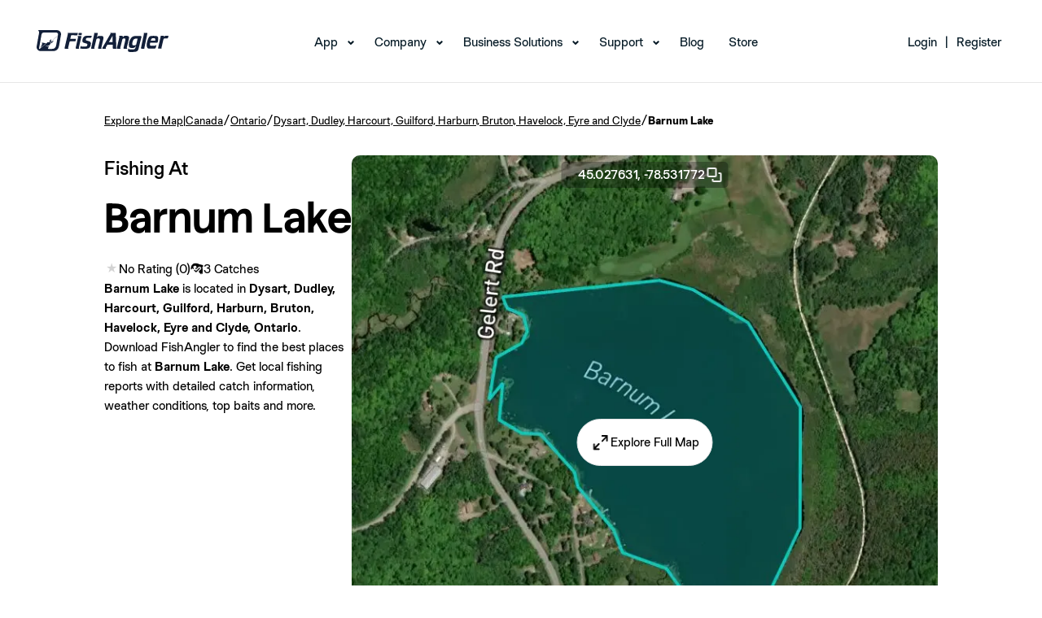

--- FILE ---
content_type: text/html; charset=utf-8
request_url: https://www.fishangler.com/fishing-waters/ca/ontario/barnum-lake/17187067
body_size: 16372
content:



<!doctype html>
<html lang="en">
<head>
    <meta charset="utf-8">
    <meta http-equiv="X-UA-Compatible" content="IE=edge">
    <meta http-equiv="content-type" content="text/html;">
    <meta name="apple-itunes-app" content="app-id=1073941118">
    <meta name="google-play-app" content="app-id=com.fishangler.fishangler">
    <title>Fishing at Barnum Lake, Ontario → Explore Fishing Spots & Catches</title>
    <meta name="theme-color" content="#07819E">
    <meta name="keywords" content="fish, fishing, fishing app, fishing maps, fishing forecast, fishing spots, fish finder, fishing report">
    <meta name="description" content="Find the best fishing spots at Barnum Lake. View maps and get detailed catch information about the fish most commonly caught at Barnum Lake.">
    <meta property="fb:app_id" content="1671376099768449" />
    <meta property="og:site_name" content="FishAngler">
    <meta property="og:type" content="website" />
    <meta property="og:title" content="Fishing at Barnum Lake, Ontario → Explore Fishing Spots & Catches">
    <meta property="og:image" content="https://map.fishangler.com/api/images/withoutposts/1/17187067/0f505616-107b-42c8-8501-d176bfe5c5d9-mb.jpg">
    <meta property="og:image:secure_url" content="https://map.fishangler.com/api/images/withoutposts/1/17187067/0f505616-107b-42c8-8501-d176bfe5c5d9-mb.jpg">
    <meta property="og:url" content="https://www.fishangler.com/fishing-waters/ca/ontario/barnum-lake/17187067">
    <meta property="og:description" content="Find the best fishing spots at Barnum Lake. View maps and get detailed catch information about the fish most commonly caught at Barnum Lake." />
        <meta name="twitter:card" content="summary_large_image" />
    <meta name="twitter:title" content="Fishing at Barnum Lake, Ontario → Explore Fishing Spots & Catches" />
    <meta name="twitter:description" content="Find the best fishing spots at Barnum Lake. View maps and get detailed catch information about the fish most commonly caught at Barnum Lake." />
    <meta name="twitter:url" content="https://www.fishangler.com/fishing-waters/ca/ontario/barnum-lake/17187067" />
    <meta name="twitter:image" content="https://map.fishangler.com/api/images/withoutposts/1/17187067/0f505616-107b-42c8-8501-d176bfe5c5d9-mb.jpg" />
    <meta name="twitter:site" content="@FishAnglerApp" />

    
    


    <link rel="canonical" href="https://www.fishangler.com/fishing-waters/ca/ontario/barnum-lake/17187067" />
    <link rel="shortcut icon" href="/favicon.png" type="image/x-icon" />
    <link rel="apple-touch-icon" href="/assets/icons/fa-icon-180x180.png">
    <link rel="android-touch-icon" href="/assets/icons/fa-icon-192x192.png" />
    <base href="/">
    <meta name="viewport" content="width=device-width, initial-scale=1, minimum-scale=1.0">
    <link rel="icon" type="image/x-icon" href="favicon.ico">
        <link rel="preconnect" href="https://map.fishangler.com/">
        <link rel="preconnect" href="http://media.fishangler.com/">

    <link rel="preload" as="image" href="https://map.fishangler.com/api/images/withoutposts/1/17187067/0f505616-107b-42c8-8501-d176bfe5c5d9-mb_80.webp" fetchpriority="high">
<link rel="preload" as="image" href="https://map.fishangler.com/api/images/withoutposts/1/17187067/0f505616-107b-42c8-8501-d176bfe5c5d9-mb_750.webp" fetchpriority="high">

    
    


    <script type="text/javascript">!function(T,l,y){var S=T.location,k="script",D="instrumentationKey",C="ingestionendpoint",I="disableExceptionTracking",E="ai.device.",b="toLowerCase",w="crossOrigin",N="POST",e="appInsightsSDK",t=y.name||"appInsights";(y.name||T[e])&&(T[e]=t);var n=T[t]||function(d){var g=!1,f=!1,m={initialize:!0,queue:[],sv:"5",version:2,config:d};function v(e,t){var n={},a="Browser";return n[E+"id"]=a[b](),n[E+"type"]=a,n["ai.operation.name"]=S&&S.pathname||"_unknown_",n["ai.internal.sdkVersion"]="javascript:snippet_"+(m.sv||m.version),{time:function(){var e=new Date;function t(e){var t=""+e;return 1===t.length&&(t="0"+t),t}return e.getUTCFullYear()+"-"+t(1+e.getUTCMonth())+"-"+t(e.getUTCDate())+"T"+t(e.getUTCHours())+":"+t(e.getUTCMinutes())+":"+t(e.getUTCSeconds())+"."+((e.getUTCMilliseconds()/1e3).toFixed(3)+"").slice(2,5)+"Z"}(),iKey:e,name:"Microsoft.ApplicationInsights."+e.replace(/-/g,"")+"."+t,sampleRate:100,tags:n,data:{baseData:{ver:2}}}}var h=d.url||y.src;if(h){function a(e){var t,n,a,i,r,o,s,c,u,p,l;g=!0,m.queue=[],f||(f=!0,t=h,s=function(){var e={},t=d.connectionString;if(t)for(var n=t.split(";"),a=0;a<n.length;a++){var i=n[a].split("=");2===i.length&&(e[i[0][b]()]=i[1])}if(!e[C]){var r=e.endpointsuffix,o=r?e.location:null;e[C]="https://"+(o?o+".":"")+"dc."+(r||"services.visualstudio.com")}return e}(),c=s[D]||d[D]||"",u=s[C],p=u?u+"/v2/track":d.endpointUrl,(l=[]).push((n="SDK LOAD Failure: Failed to load Application Insights SDK script (See stack for details)",a=t,i=p,(o=(r=v(c,"Exception")).data).baseType="ExceptionData",o.baseData.exceptions=[{typeName:"SDKLoadFailed",message:n.replace(/\./g,"-"),hasFullStack:!1,stack:n+"\nSnippet failed to load ["+a+"] -- Telemetry is disabled\nHelp Link: https://go.microsoft.com/fwlink/?linkid=2128109\nHost: "+(S&&S.pathname||"_unknown_")+"\nEndpoint: "+i,parsedStack:[]}],r)),l.push(function(e,t,n,a){var i=v(c,"Message"),r=i.data;r.baseType="MessageData";var o=r.baseData;return o.message='AI (Internal): 99 message:"'+("SDK LOAD Failure: Failed to load Application Insights SDK script (See stack for details) ("+n+")").replace(/\"/g,"")+'"',o.properties={endpoint:a},i}(0,0,t,p)),function(e,t){if(JSON){var n=T.fetch;if(n&&!y.useXhr)n(t,{method:N,body:JSON.stringify(e),mode:"cors"});else if(XMLHttpRequest){var a=new XMLHttpRequest;a.open(N,t),a.setRequestHeader("Content-type","application/json"),a.send(JSON.stringify(e))}}}(l,p))}function i(e,t){f||setTimeout(function(){!t&&m.core||a()},500)}var e=function(){var n=l.createElement(k);n.src=h;var e=y[w];return!e&&""!==e||"undefined"==n[w]||(n[w]=e),n.onload=i,n.onerror=a,n.onreadystatechange=function(e,t){"loaded"!==n.readyState&&"complete"!==n.readyState||i(0,t)},n}();y.ld<0?l.getElementsByTagName("head")[0].appendChild(e):setTimeout(function(){l.getElementsByTagName(k)[0].parentNode.appendChild(e)},y.ld||0)}try{m.cookie=l.cookie}catch(p){}function t(e){for(;e.length;)!function(t){m[t]=function(){var e=arguments;g||m.queue.push(function(){m[t].apply(m,e)})}}(e.pop())}var n="track",r="TrackPage",o="TrackEvent";t([n+"Event",n+"PageView",n+"Exception",n+"Trace",n+"DependencyData",n+"Metric",n+"PageViewPerformance","start"+r,"stop"+r,"start"+o,"stop"+o,"addTelemetryInitializer","setAuthenticatedUserContext","clearAuthenticatedUserContext","flush"]),m.SeverityLevel={Verbose:0,Information:1,Warning:2,Error:3,Critical:4};var s=(d.extensionConfig||{}).ApplicationInsightsAnalytics||{};if(!0!==d[I]&&!0!==s[I]){var c="onerror";t(["_"+c]);var u=T[c];T[c]=function(e,t,n,a,i){var r=u&&u(e,t,n,a,i);return!0!==r&&m["_"+c]({message:e,url:t,lineNumber:n,columnNumber:a,error:i}),r},d.autoExceptionInstrumented=!0}return m}(y.cfg);function a(){y.onInit&&y.onInit(n)}(T[t]=n).queue&&0===n.queue.length?(n.queue.push(a),n.trackPageView({})):a()}(window,document,{
src: "https://js.monitor.azure.com/scripts/b/ai.2.min.js", // The SDK URL Source
crossOrigin: "anonymous", 
cfg: { // Application Insights Configuration
    connectionString: 'InstrumentationKey=58dc3306-5c3f-4b50-8017-39438fe3f5d1;IngestionEndpoint=https://eastus-6.in.applicationinsights.azure.com/;LiveEndpoint=https://eastus.livediagnostics.monitor.azure.com/'
}});</script>

    <script>"use strict";(()=>{})();
</script>
<style>@font-face{font-family:StackSans;src:url(/assets/fonts/StackSans/StackSansHeadline-Light.woff) format("woff"),url(/assets/fonts/StackSans/StackSansHeadline-Light.ttf) format("truetype");font-weight:300;font-style:normal;font-display:swap}@font-face{font-family:StackSans;src:url(/assets/fonts/StackSans/StackSansHeadline-Regular.woff) format("woff"),url(/assets/fonts/StackSans/StackSansHeadline-Regular.ttf) format("truetype");font-weight:400;font-style:normal;font-display:swap}@font-face{font-family:StackSans;src:url(/assets/fonts/StackSans/StackSansHeadline-Medium.woff) format("woff"),url(/assets/fonts/StackSans/StackSansHeadline-Medium.ttf) format("truetype");font-weight:500;font-style:normal;font-display:swap}@font-face{font-family:StackSans;src:url(/assets/fonts/StackSans/StackSansHeadline-SemiBold.woff) format("woff"),url(/assets/fonts/StackSans/StackSansHeadline-SemiBold.ttf) format("truetype");font-weight:700;font-style:normal;font-display:swap}@font-face{font-family:StackSans;src:url(/assets/fonts/StackSans/StackSansHeadline-Bold.woff) format("woff"),url(/assets/fonts/StackSans/StackSansHeadline-Bold.ttf) format("truetype");font-weight:900;font-style:normal;font-display:swap}@font-face{font-family:Chromatic;src:url(/assets/fonts/Chromatic/chromatic-grotesque-regular-pro.woff2) format("woff2"),url(/assets/fonts/Chromatic/chromatic-grotesque-regular-pro.woff) format("woff"),url(/assets/fonts/Chromatic/chromatic-grotesque-regular-pro.ttf) format("truetype");font-weight:400;font-style:normal;font-display:swap}@font-face{font-family:Chromatic;src:url(/assets/fonts/Chromatic/chromatic-grotesque-medium-pro.woff2) format("woff2"),url(/assets/fonts/Chromatic/chromatic-grotesque-medium-pro.woff) format("woff"),url(/assets/fonts/Chromatic/chromatic-grotesque-medium-pro.ttf) format("truetype");font-weight:500;font-style:normal;font-display:swap}@font-face{font-family:Chromatic;src:url(/assets/fonts/Chromatic/chromatic-grotesque-semibold-pro.woff2) format("woff2"),url(/assets/fonts/Chromatic/chromatic-grotesque-semibold-pro.woff) format("woff"),url(/assets/fonts/Chromatic/chromatic-grotesque-semibold-pro.ttf) format("truetype");font-weight:600;font-style:normal;font-display:swap}@font-face{font-family:Chromatic;src:url(/assets/fonts/Chromatic/chromatic-grotesque-bold-pro.woff2) format("woff2"),url(/assets/fonts/Chromatic/chromatic-grotesque-bold-pro.woff) format("woff"),url(/assets/fonts/Chromatic/chromatic-grotesque-bold-pro.ttf) format("truetype");font-weight:700;font-style:normal;font-display:swap}*,*:before,*:after{box-sizing:border-box}*{margin:0}body{line-height:1.5;-webkit-font-smoothing:antialiased}img,picture,video,svg{display:block;max-width:100%}input,button,textarea,select{font:inherit}p,h1,h2,h3,h4,h5,h6{overflow-wrap:break-word}p{text-wrap:pretty}h1,h2,h3,h4,h5,h6{text-wrap:balance}#root,#__next{isolation:isolate}*{font-family:Chromatic;color:#000;box-sizing:border-box;font-weight:400;-webkit-tap-highlight-color:transparent}h1,h2,h3{font-family:StackSans;color:#000}h1{font-size:76px;font-weight:700}ul,li{margin:0;padding:0}strong{font-weight:600}a.unstyled,a.unstyled:link,a.unstyled:visited,a.unstyled:hover,a.unstyled:active{color:inherit;text-decoration:inherit;font-weight:inherit}.component-container{padding:5vh 10vw;min-width:300px}@media screen and (max-width: 992px){.component-container{padding:1.5vh 5vw}}.separator{display:flex;align-items:center;text-align:center;color:#595959;border-color:#595959;font-size:x-small;margin:10px}.separator:before,.separator:after{content:"";flex:1;border-bottom:1px solid #595959}.separator:not(:empty):before{margin-right:2.25em}.separator:not(:empty):after{margin-left:2.25em}h4{font-weight:600;font-size:16px}.download-action{min-width:300px;width:50%;margin:auto}.download-action__content{display:flex;align-items:center;justify-content:center;gap:20px;margin:0 auto;flex-direction:row}.download-action__content.column{flex-direction:column}.download-action__link{object-fit:contain;height:100%}.download-action--single{padding:25px}.download-action__image{object-fit:contain;object-position:center;height:100%;min-width:100px}.download-action__button-container{display:flex;flex-direction:column;gap:20px}.download-action__button-container.row{flex-direction:row}.download-action__qr{height:100%;object-fit:contain;object-position:center}.profile-image{width:100%;height:100%;border-radius:999px;overflow:clip;max-width:max-content;max-height:max-content}.profile-image object{display:block}.divider{height:1px;width:100%;align-self:stretch;flex-grow:0;background-color:#e3e6e7}.address-component__content{display:flex;align-items:center;gap:5px;white-space:nowrap;overflow:hidden}.address-component__content .address-component__location{overflow:hidden;text-overflow:ellipsis}.fa-button{all:unset;width:fit-content;display:flex;flex-direction:row;justify-content:center;align-items:center;gap:8px;border-radius:4px;background-color:#9ccdd8;padding:6px 13px}.fa-button:has(span){min-width:60px}.fa-button,.fa-button *{cursor:pointer;color:#064c5d;text-align:center}.fa-button img{height:100%;cursor:pointer}.fa-button:hover,.fa-button:focus-visible{background-color:#7bb8c7;box-shadow:0 2px 8px #6496aa26;transition:background-color .15s,box-shadow .15s}.text-secondary{color:#787979;font-weight:400}.small{margin-top:10px;color:#787979;font-size:12px;white-space:wrap}.single-line{white-space:nowrap;overflow:hidden;text-overflow:ellipsis;max-width:100%}
</style>

    
    <script>"use strict";(()=>{document.addEventListener("DOMContentLoaded",()=>{let o=document.querySelector('[data-name="navbar-mobile"]');o&&(o.addEventListener("click",()=>{o.opened=!o.opened,o.opened?o.classList.add("navbar-mobile--active"):o.classList.remove("navbar-mobile--active")}),o.querySelectorAll(".navbar__menu-item--with-children").forEach(a=>{let e=a;e.addEventListener("click",n=>{n.stopPropagation(),e.opened=!e.opened,e.opened?e.classList.add("navbar__menu-item--with-children--active"):e.classList.remove("navbar__menu-item--with-children--active")})}))});})();
</script>
<link rel="stylesheet" href="esbuild/modern/Shared/Layouts/_NavbarLayout.css?v=SNV4LzhxNsAPCD8qsCXHUw3cvPAt3DSprbkpFsj0o0s" />

    
    <script type="module" src="esbuild/modern/./FishingWaters.js?v=HIlxds4Q1_DVHcuCU8J4IjvysGsK7zNuwORbqycjAwk"></script>
<script nomodule src="esbuild/legacy/./FishingWaters.js?v=L4wFE3_OdeEw5mOULwTKqoGSBIELmPJVGHy1t76R790"></script>
<link rel="stylesheet" href="esbuild/modern/./FishingWaters.css?v=CD952CEQz3XFf-KYn5VNTSaUS6FYcsmNbE44STVou2Q" />




    <script>
        !function(f,b,e,v,n,t,s)
        {if(f.fbq)return;n=f.fbq=function(){n.callMethod?
        n.callMethod.apply(n,arguments):n.queue.push(arguments)};
        if(!f._fbq)f._fbq=n;n.push=n;n.loaded=!0;n.version='2.0';
        n.queue=[];t=b.createElement(e);t.async=!0;
        t.src=v;s=b.getElementsByTagName(e)[0];
        s.parentNode.insertBefore(t,s)}(window, document,'script',
        'https://connect.facebook.net/en_US/fbevents.js');
        fbq('init', '387597841943198');
        fbq('track', 'PageView');
    </script>
    <script>
        !function (w, d, t) {
          w.TiktokAnalyticsObject=t;var ttq=w[t]=w[t]||[];ttq.methods=["page","track","identify","instances","debug","on","off","once","ready","alias","group","enableCookie","disableCookie","holdConsent","revokeConsent","grantConsent"],ttq.setAndDefer=function(t,e){t[e]=function(){t.push([e].concat(Array.prototype.slice.call(arguments,0)))}};for(var i=0;i<ttq.methods.length;i++)ttq.setAndDefer(ttq,ttq.methods[i]);ttq.instance=function(t){for(
        var e=ttq._i[t]||[],n=0;n<ttq.methods.length;n++)ttq.setAndDefer(e,ttq.methods[n]);return e},ttq.load=function(e,n){var r="https://analytics.tiktok.com/i18n/pixel/events.js",o=n&&n.partner;ttq._i=ttq._i||{},ttq._i[e]=[],ttq._i[e]._u=r,ttq._t=ttq._t||{},ttq._t[e]=+new Date,ttq._o=ttq._o||{},ttq._o[e]=n||{};n=document.createElement("script")
        ;n.type="text/javascript",n.async=!0,n.src=r+"?sdkid="+e+"&lib="+t;e=document.getElementsByTagName("script")[0];e.parentNode.insertBefore(n,e)};
          ttq.load('D058DHBC77U0QQJ04NKG');
          ttq.page();
        }(window, document, 'ttq');
    </script>
</head>
<body id="body">
    



<header class="navbar-desktop__header">
    <nav id="mainNav" class="navbar-desktop navbar-desktop--scrolled" data-name="navbar-desktop">
        <div class="navbar-desktop__wrapper">
            <div class="navbar-desktop__logo">
                <a href="/">
                    <img src="assets/img/navbar/logo-black.svg" alt="logo" class="navbar-desktop__header-img--scrolled" width="162" height="27">
                    <img src="assets/img/navbar/logo-white.svg" alt="logo" class="navbar-desktop__header-img--non-scrolled" width="162" height="27">
                </a>
            </div>
            <div class="navbar-desktop__menu">
                <ul>
                    <li class="navbar__menu-item--with-children">
                        <a href="/getappnow" data-cy="navbar-app-link">App</a>
                        <ul class="navbar__submenu">
                            <li><a data-cy="navbar-map-link" href="/fishing-map">Map</a></li>
                            <li><a data-cy="navbar-vip-link" href="https://home.fishangler.com/vip/">FishAngler VIP</a></li>
                        </ul>
                    </li>
                    <li class="navbar__menu-item--with-children">
                        <a href="#" onclick="event.preventDefault()" data-cy="navbar-company-link">Company</a>
                        <ul class="navbar__submenu">
                            <li><a href="https://home.fishangler.com/about/" data-cy="navbar-about-link">About Us</a></li>
                            <li><a href="https://home.fishangler.com/ambassador" data-cy="navbar-ambassadors-link">Ambassadors</a></li>
                        </ul>
                    </li>
                    <li class="navbar__menu-item--with-children">
                        <a href="#" onclick="event.preventDefault()" data-cy="navbar-business_solutions-link">Business Solutions</a>
                        <ul class="navbar__submenu">
                            <li><a href="https://home.fishangler.com/business/" aria-current="page" data-cy="navbar-pages-link">FishAngler Pages</a></li>
                            <li><a href="https://home.fishangler.com/advertise/" data-cy="navbar-advertise-link">Advertise</a></li>
                            <li><a href="https://home.fishangler.com/brand-kit/" data-cy="navbar-media_kit-link">Media Kit</a></li>
                        </ul>
                    </li>
                    <li class="navbar__menu-item--with-children">
                        <a href="#" onclick="event.preventDefault()" data-cy="navbar-support-link">Support</a>
                        <ul class="navbar__submenu">
                            <li><a href="https://home.fishangler.com/contact" data-cy="navbar-contact-link">Contact</a></li>
                            <li><a href="https://home.fishangler.com/faq/" data-cy="navbar-faq-link">FAQs</a></li>
                            <li><a href="https://home.fishangler.com/support/" data-cy="navbar-tips-link">Quick Tips</a></li>
                        </ul>
                    </li>
                    <li><a href="https://blog.fishangler.com/" data-cy="navbar-blog-link">Blog</a></li>
                    <li><a target="_blank" href="https://store.fishangler.com/" data-cy="navbar-store-link">Store</a></li>
                </ul>
            </div>
                <div class="navbar-desktop__login-register">
                    <ul class="navbar-desktop__menu">
                        <li>
                            <a href="/api/v1/bff/login" data-cy="navbar-login-link">Login</a>
                            <ul class="navbar__submenu">
                                <li><a href="/account/forgotpassword" data-cy="navbar-forgot_password-link">Forgot Password</a></li>
                            </ul>
                        </li>
                        <li><span>|</span></li>
                        <li><a href="/signup" data-cy="navbar-signup-link">Register</a></li>
                    </ul>
                </div>

        </div>
    </nav>

    <nav id="mainNavMobile" class="navbar-mobile navbar-mobile--scrolled" data-name="navbar-mobile">
        <div class="navbar-mobile__wrapper">
            <div class="navbar-mobile__logo">
                <a href="/">
                    <img src="assets/img/navbar/mobile-black.svg" alt="logo" class="navbar-mobile__header-img--scrolled">
                    <img src="assets/img/navbar/mobile.svg" alt="logo" class="navbar-mobile__header-img--non-scrolled">
                </a>
            </div>
            <div class="navbar-mobile__mobile-toggle" data-name="navbar-mobile-toggle">
                <span></span>
                <span></span>
                <span></span>
            </div>
            <div class="navbar-mobile__mobile-menu">
                <div class="navbar-mobile__mobile-menu-list">
                    <ul>
                            <li class="navbar__menu-item--with-children">
                                <a href="/api/v1/bff/login" data-cy="navbar-login-link">Login</a>
                                <ul class="navbar__submenu">
                                    <li><a href="/account/forgotpassword" data-cy="navbar-forgot_password-link">Forgot Password</a></li>
                                </ul>
                            </li>
                        <li class="navbar__menu-item--with-children">
                            <a data-cy="navbar-app-link" href="/getappnow">App</a>
                            <ul class="navbar__submenu">
                                <li><a data-cy="navbar-map-link" href="/fishing-map">Map</a></li>
                                <li><a data-cy="navbar-vip-link" href="https://home.fishangler.com/vip/">FishAngler VIP</a></li>
                            </ul>
                        </li>
                        <li class="navbar__menu-item--with-children">
                            <a href="#" onclick="event.preventDefault()" data-cy="navbar-company-link">Company</a>
                            <ul class="navbar__submenu">
                                <li><a data-cy="navbar-about-link" href="https://home.fishangler.com/about/">About Us</a></li>
                                <li><a data-cy="navbar-ambassadors-link" href="https://home.fishangler.com/ambassador">Ambassadors</a></li>
                            </ul>
                        </li>
                        <li class="navbar__menu-item--with-children">
                            <a href="#" onclick="event.preventDefault()" data-cy="navbar-business_solutions-link">Business Solutions</a>
                            <ul class="navbar__submenu">
                                <li><a data-cy="navbar-pages-link" href="https://home.fishangler.com/business/">FishAngler Pages</a></li>
                                <li><a data-cy="navbar-advertise-link" href="https://home.fishangler.com/advertise/">Advertise</a></li>
                                <li><a data-cy="navbar-media_kit-link" href="https://home.fishangler.com/brand-kit/">Media Kit</a></li>
                            </ul>
                        </li>
                        <li class="navbar__menu-item--with-children">
                            <a href="#" onclick="event.preventDefault()" data-cy="navbar-support-link">Support</a>
                            <ul class="navbar__submenu">
                                <li><a data-cy="navbar-contact-link" href="https://home.fishangler.com/contact">Contact</a></li>
                                <li><a data-cy="navbar-faq-link" href="https://home.fishangler.com/faq/">FAQs</a></li>
                                <li><a data-cy="navbar-tips-link" href="https://home.fishangler.com/support/">Quick Tips</a></li>
                            </ul>
                        </li>
                        <li onclick="event.stopPropagation()"><a data-cy="navbar-blog-link" href="https://blog.fishangler.com/">Blog</a></li>
                        <li onclick="event.stopPropagation()"><a data-cy="navbar-store-link" target="_blank" href="https://store.fishangler.com/">Store</a></li>
                    </ul>
                </div>
            </div>
            <div class="navbar-mobile__download">
                <h3>
                    Download the #1 Fishing App
                </h3>
                <p>
                    Available on IOS & Android
                </p>
                <a href="/getappnow">
                    Get The App
                </a>
            </div>
            <div class="navbar-mobile__footer">
                © FishAngler, LLC 2026
            </div>
        </div>
    </nav>
</header>


<section class="component-container">
    <div class="breadcrumb-component__content"><a href='/fishing-map'>Explore the Map</a><span>|</span><a href='/country/ca/222'>Canada</a><span>/</span><a href='/fishing-region/ca/ontario/744'>Ontario</a><span>/</span><a href='/fishing-city/ca/ontario/dysart,-dudley,-harcourt,-guilford,-harburn,-bruton,-havelock,-eyre-and-clyde/101736391'>Dysart, Dudley, Harcourt, Guilford, Harburn, Bruton, Havelock, Eyre and Clyde</a><span>/</span><div>Barnum Lake</div></div>
    <div class="bow-details-component">
        <header class="header">
            <section class="detail-section">
                <div>
                    <span class="page-pretitle">Fishing At</span>
                    <div>
                        <h1 class="page-title">Barnum Lake</h1>
                        <div class="page-indicators">
                            
<div class="rating-component">
        <div class=" rating-component__stars">
            <span class="rating-component__star rating-component__star--empty)"></span>
        </div>
        <span class=" rating-component__text">No Rating (0)</span>
</div>
                                <div class="icon-text">
            <img class='icon-text__icon' src='assets/icons/catch.webp' width='16' height='16' alt='' />
            <div class='icon-text__text'>
                <span>3</span>
                <span>Catches</span>
            </div></div>
                        </div>
                    </div>
                </div>
                <div class="description">
                    <strong>Barnum Lake</strong> is located in <strong>Dysart, Dudley, Harcourt, Guilford, Harburn, Bruton, Havelock, Eyre and Clyde, Ontario</strong>.
                    Download FishAngler to find the best places to fish at <strong>Barnum Lake</strong>.
                    Get local fishing reports with detailed catch information, weather conditions, top baits and more.
                </div>
            </section>
                <section class="image-section">
                    <div class="image-section__coords" onclick="copyToClipboard('45.02763095, -78.5317724878078')">
                        45.027631,
                        -78.531772
                        <img src="assets/icons/copy.webp" alt="" width="24" height="24" />
                    </div>
                    <div class="image-section__content">
                        <div class="image-section__content">
                                <img
        src="https://map.fishangler.com/api/images/withoutposts/1/17187067/0f505616-107b-42c8-8501-d176bfe5c5d9-mb_80.webp"
        data-src="https://map.fishangler.com/api/images/withoutposts/1/17187067/0f505616-107b-42c8-8501-d176bfe5c5d9-mb_750.webp" onload="const img = new Image(); img.src = this.dataset.src; img.onload = () => this.src = img.src; this.onload = null;"
        width="720"
        height="720"
        aria-label="Map Image"
        class="image-section__image"
        
        
        
        onerror="this.onerror=null; this.src='assets/img/error-downloading-image.webp';">
                            <div class="image-section__button-container">
                                <a rel="nofollow" href="/fishing-map?b=17187067&amp;skip-geo=true" role="button" class="custom-button unstyled image-section__explore-button"><img src="assets/icons/expand.webp" alt="" width="24" height="24" /><label>
                                    Explore Full Map
                                </label></a>
                            </div>
                        </div>
                    </div>
                </section>
        </header>
            <div class="items-section">
                <div class="divider"></div>
                <div class="content">
                    <div class="title-container">
                        <h2 class="title">Recent Catches At Barnum Lake</h2>
                    </div>
                    <div class="scrollable-main-container">
                        

<div class="scrollable__main-container">
    <div class="scrollable__list-container" data-id="0ecbb7ea-6ac2-4a77-b497-5a9b6cae753e">
            <div class="scrollable__post-item">
                
<div class="post__container" data-action="post-download-modal" data-postid="c8718550-9dd9-4c14-bf85-3b5976d18e01">
    
<div class="post__header">
    <div class="post__header-image">
            <img class="post__header-image-badge" src="/assets/icons/badge-catch.webp" alt="" width="16" height="16" />
        <div class="profile-image">    <img
        src="https://media.fishangler.com/blobs/userprofile/882f19c4-604a-4dc9-ba42-77daa2964aa5/7fa30b58-99e0-46bb-8ec6-ed1a2d815dc4_80.jpg"
        
        width="40"
        height="40"
        aria-label="Profile image"
        class=""
        
        
        
        onerror="this.onerror=null; this.src='assets/img/error-downloading-image.webp';"></div>
    </div>
    <div class="post__header-right">
        <p class="post__id-name">
Fish Finesser Mike        </p>
        <div class="post__header-subtitle">
                <div class="post-timeago">
                    2023-12-30
                </div>
            <span>&nbsp;•&nbsp;</span>
            <div class="address-component__content"><span class='address-component__location'>Haliburton, Ontario</span><img height="14" width="14" src="assets/flags/ca.svg" alt="" /></div>
        </div>
    </div>
</div>

    <div class="post__description">
        <p>&#x1F9CA;&#x1F3A3;&#x1F9CA;&#x1F3A3;</p>
    </div>
    <div class="post__media">
            <img
        src="https://media.fishangler.com/blobs/catch/c8718550-9dd9-4c14-bf85-3b5976d18e01/34eb273e-3737-40e7-bae5-a4ecd6d1d21b_480.jpg"
        
        width="440"
        height="488"
        aria-label="Post Image"
        class="post__media"
        
        loading="lazy"
        fetchpriority="low"
        onerror="this.onerror=null; this.src='assets/img/error-downloading-image_4-3.webp';">
    </div>
    <div class="post__details">
            <div class="post__details-item">
                <label class="post__details-item-label">Species</label>
                <span class="post__details-item-text">American yellow perch</span>
            </div>
    </div>
    <div class="divider"></div>
    <div class="post__actions">
        <img src="/assets/icons/like.svg" alt="" width="24" height="24" />
        <img src="/assets/icons/comment.svg" alt="" width="24" height="24" />
        <img src="/assets/icons/send.svg" alt="" width="24" height="24" />
        <img src="/assets/icons/information.svg" alt="" width="24" height="24" />
    </div>
    <div class="post__bottom">
                
    <div>
            <div>
                <div class="highlighted-users highlighted-users-3-1">
                    <div class="profile-image">    <img
        src="https://media.fishangler.com/blobs/userprofile/8c79a007-f207-4f2d-af83-0769360e297e/aa7fbeed-1a8d-4aa3-8e3c-0d50440faeef_80.jpg"
        
        width="20"
        height="20"
        aria-label="Profile image"
        class=""
        
        
        
        onerror="this.onerror=null; this.src='assets/img/error-downloading-image.webp';"></div>
                </div>
                <div class="highlighted-users highlighted-users-3-2">
                    <div class="profile-image">    <img
        src="https://media.fishangler.com/blobs/userprofile/0d6c802e-c846-4e2d-91e8-79f5a5356251/6a51a3c4-5ebd-453f-8dd5-42bfcb757dac_80.jpg"
        
        width="20"
        height="20"
        aria-label="Profile image"
        class=""
        
        
        
        onerror="this.onerror=null; this.src='assets/img/error-downloading-image_4-3.webp';"></div>
                </div>
                <div class="highlighted-users highlighted-users-3-3">
                    <div class="profile-image">    <img
        src="https://media.fishangler.com/blobs/userprofile/aa292837-5a71-4e6d-b07b-be7b283d6acc/833c63a8-fb00-45b2-9c8d-508ed27f67a1_80.jpg"
        
        width="20"
        height="20"
        aria-label="Profile image"
        class=""
        
        
        
        onerror="this.onerror=null; this.src='assets/img/error-downloading-image.webp';"></div>
                </div>
            </div>
    </div>

                <span>
                    29 likes
                </span>
    </div>
</div>
            </div>
            <div class="scrollable__post-item">
                
<div class="post__container" data-action="post-download-modal" data-postid="f8229940-bdd3-45eb-9587-710c7737830b">
    
<div class="post__header">
    <div class="post__header-image">
            <img class="post__header-image-badge" src="/assets/icons/badge-catch.webp" alt="" width="16" height="16" />
        <div class="profile-image">    <img
        src="https://media.fishangler.com/blobs/userprofile/882f19c4-604a-4dc9-ba42-77daa2964aa5/7fa30b58-99e0-46bb-8ec6-ed1a2d815dc4_80.jpg"
        
        width="40"
        height="40"
        aria-label="Profile image"
        class=""
        
        
        
        onerror="this.onerror=null; this.src='assets/img/error-downloading-image.webp';"></div>
    </div>
    <div class="post__header-right">
        <p class="post__id-name">
Fish Finesser Mike        </p>
        <div class="post__header-subtitle">
                <div class="post-timeago">
                    2023-12-30
                </div>
            <span>&nbsp;•&nbsp;</span>
            <div class="address-component__content"><span class='address-component__location'>Haliburton, Ontario</span><img height="14" width="14" src="assets/flags/ca.svg" alt="" /></div>
        </div>
    </div>
</div>

    <div class="post__description">
        <p>I got on some perch yesterday and it was loads of fun! Kept a couple for my boy and his mom! Let&#x2019;s go fishing boys! </p>
    </div>
    <div class="post__media">
            <img
        src="https://media.fishangler.com/blobs/catch/f8229940-bdd3-45eb-9587-710c7737830b/37cd8cf1-3262-4974-85a2-0ae2e0b9e703_480.jpg"
        
        width="440"
        height="782"
        aria-label="Post Image"
        class="post__media"
        
        loading="lazy"
        fetchpriority="low"
        onerror="this.onerror=null; this.src='assets/img/error-downloading-image_4-3.webp';">
    </div>
    <div class="post__details">
            <div class="post__details-item">
                <label class="post__details-item-label">Species</label>
                <span class="post__details-item-text">American yellow perch</span>
            </div>
    </div>
    <div class="divider"></div>
    <div class="post__actions">
        <img src="/assets/icons/like.svg" alt="" width="24" height="24" />
        <img src="/assets/icons/comment.svg" alt="" width="24" height="24" />
        <img src="/assets/icons/send.svg" alt="" width="24" height="24" />
        <img src="/assets/icons/information.svg" alt="" width="24" height="24" />
    </div>
    <div class="post__bottom">
                
    <div>
            <div>
                <div class="highlighted-users highlighted-users-3-1">
                    <div class="profile-image">    <img
        src="https://media.fishangler.com/blobs/userprofile/23cbcd1d-2707-43e2-90f4-1cb6e1630f04/77c97b71-50f8-48f3-b221-0f05fa4b038d_80.jpg"
        
        width="20"
        height="20"
        aria-label="Profile image"
        class=""
        
        
        
        onerror="this.onerror=null; this.src='assets/img/error-downloading-image.webp';"></div>
                </div>
                <div class="highlighted-users highlighted-users-3-2">
                    <div class="profile-image">    <img
        src="https://media.fishangler.com/blobs/userprofile/f9d1cbbc-b74c-471c-bc3c-7f5502fba2b4/13252abd-febc-46e9-9a41-88c951844677_80.jpg"
        
        width="20"
        height="20"
        aria-label="Profile image"
        class=""
        
        
        
        onerror="this.onerror=null; this.src='assets/img/error-downloading-image_4-3.webp';"></div>
                </div>
                <div class="highlighted-users highlighted-users-3-3">
                    <div class="profile-image">    <img
        src="https://media.fishangler.com/blobs/userprofile/7ac2a2b2-3f3c-400c-bfaa-d082b2c7affb/8d77d0dc-941e-4340-8e80-76326d8586f2_80.jpg"
        
        width="20"
        height="20"
        aria-label="Profile image"
        class=""
        
        
        
        onerror="this.onerror=null; this.src='assets/img/error-downloading-image_4-3.webp';"></div>
                </div>
            </div>
    </div>

                <span>
                    28 likes
                </span>
    </div>
</div>
            </div>
            <div class="scrollable__post-item">
                
<div class="post__container" data-action="post-download-modal" data-postid="071d6d3a-eb6b-4dbc-bca6-2f29b7aee354">
    
<div class="post__header">
    <div class="post__header-image">
            <img class="post__header-image-badge" src="/assets/icons/badge-catch.webp" alt="" width="16" height="16" />
        <div class="profile-image">    <img
        src="https://media.fishangler.com/blobs/userprofile/882f19c4-604a-4dc9-ba42-77daa2964aa5/7fa30b58-99e0-46bb-8ec6-ed1a2d815dc4_80.jpg"
        
        width="40"
        height="40"
        aria-label="Profile image"
        class=""
        
        
        
        onerror="this.onerror=null; this.src='assets/img/error-downloading-image.webp';"></div>
    </div>
    <div class="post__header-right">
        <p class="post__id-name">
Fish Finesser Mike        </p>
        <div class="post__header-subtitle">
                <div class="post-timeago">
                    2023-12-30
                </div>
            <span>&nbsp;•&nbsp;</span>
            <div class="address-component__content"><span class='address-component__location'>Haliburton, Ontario</span><img height="14" width="14" src="assets/flags/ca.svg" alt="" /></div>
        </div>
    </div>
</div>

    <div class="post__description">
        <p>Got out of the ice with my boys and brought my little brother ice fishing for the first time! </p>
    </div>
    <div class="post__media">
            <img
        src="https://media.fishangler.com/blobs/catch/071d6d3a-eb6b-4dbc-bca6-2f29b7aee354/321f5286-179d-4066-b75f-4e0800724eb8_480.jpg"
        
        width="440"
        height="587"
        aria-label="Post Image"
        class="post__media"
        
        loading="lazy"
        fetchpriority="low"
        onerror="this.onerror=null; this.src='assets/img/error-downloading-image_4-3.webp';">
    </div>
    <div class="post__details">
            <div class="post__details-item">
                <label class="post__details-item-label">Species</label>
                <span class="post__details-item-text">American yellow perch</span>
            </div>
    </div>
    <div class="divider"></div>
    <div class="post__actions">
        <img src="/assets/icons/like.svg" alt="" width="24" height="24" />
        <img src="/assets/icons/comment.svg" alt="" width="24" height="24" />
        <img src="/assets/icons/send.svg" alt="" width="24" height="24" />
        <img src="/assets/icons/information.svg" alt="" width="24" height="24" />
    </div>
    <div class="post__bottom">
                
    <div>
            <div>
                <div class="highlighted-users highlighted-users-3-1">
                    <div class="profile-image">    <img
        src="https://media.fishangler.com/blobs/userprofile/23cbcd1d-2707-43e2-90f4-1cb6e1630f04/77c97b71-50f8-48f3-b221-0f05fa4b038d_80.jpg"
        
        width="20"
        height="20"
        aria-label="Profile image"
        class=""
        
        
        
        onerror="this.onerror=null; this.src='assets/img/error-downloading-image.webp';"></div>
                </div>
                <div class="highlighted-users highlighted-users-3-2">
                    <div class="profile-image">    <img
        src="https://media.fishangler.com/blobs/userprofile/f9d1cbbc-b74c-471c-bc3c-7f5502fba2b4/13252abd-febc-46e9-9a41-88c951844677_80.jpg"
        
        width="20"
        height="20"
        aria-label="Profile image"
        class=""
        
        
        
        onerror="this.onerror=null; this.src='assets/img/error-downloading-image_4-3.webp';"></div>
                </div>
                <div class="highlighted-users highlighted-users-3-3">
                    <div class="profile-image">    <img
        src="https://media.fishangler.com/blobs/userprofile/7ac2a2b2-3f3c-400c-bfaa-d082b2c7affb/8d77d0dc-941e-4340-8e80-76326d8586f2_80.jpg"
        
        width="20"
        height="20"
        aria-label="Profile image"
        class=""
        
        
        
        onerror="this.onerror=null; this.src='assets/img/error-downloading-image_4-3.webp';"></div>
                </div>
            </div>
    </div>

                <span>
                    28 likes &#x2022; 1 comment
                </span>
    </div>
</div>
            </div>
                
<div class="download-item__content download-item__content--with-bg-image">
    <img class="download-item__image" src="assets/img/logo_white.webp" alt="App logo" width="170" height="32" />
    <div class="download-item__bottom">
        <div>
            <div class="download-item__text">Get Ready</div>
            <div class="download-item__text">To Fish</div>
            <div class="download-item__subtext">with the best fishing app on the planet</div>
        </div>
        <a href="/getappnow?ref=website&amp;m=fishing-waters" role="button" class="custom-button unstyled download-item__button"><label>Download The App</label></a>
    </div>
</div>
    </div>
    <div class="scrollable__button-container" data-id="0ecbb7ea-6ac2-4a77-b497-5a9b6cae753e">
        <div data-name="back" role="button" aria-label="scroll-back" class="custom-button"><img src="assets/icons/arrow-back.webp" alt="" width="24" height="24" /></div>
        <div data-name="forward" role="button" aria-label="scroll-forward" class="custom-button"><img src="assets/icons/arrow-forward.webp" alt="" width="24" height="24" /></div>
    </div>
</div>
                    </div>
                </div>
            </div>
            <div class="items-section">
                <div class="divider"></div>
                <div class="content">
                    <div class="title-container">
                        <h2 class="title">Most Caught Fish Species At Barnum Lake</h2>
                    </div>
                    <div class="scrollable-main-container">
                        

<div class="scrollable__main-container">
    <div class="scrollable__list-container" data-id="cf1a6598-f887-43d9-828e-7e93f6424ed4">
            <a class="species__container unstyled" href="/fish-species/dc7bfaeb-745f-4776-a955-62ebcbe0ef95">
                <div class="species__header">
                    <div class="species__header-image">
                            <img
        src="https://media.fishangler.com/blobs/fishspecies/dc7bfaeb-745f-4776-a955-62ebcbe0ef95/796c7023-c09b-4717-9f55-43f1a4379b73_320.jpg"
        
        width="300"
        height="126"
        aria-label="American yellow perch"
        class=""
        
        loading="lazy"
        fetchpriority="low"
        onerror="this.onerror=null; this.src='assets/img/error-downloading-image_4-3.webp';">
                    </div>
                </div>
                <div>
                    <div class="species__detail">
                        <div>
                            American yellow perch
                        </div>
                            <div class="icon-text">
            <img class='icon-text__icon' src='assets/icons/catch.webp' width='16' height='16' alt='' />
            <div class='icon-text__text'>
                <span>3</span>
                <span>Catches</span>
            </div></div>
                    </div>
                </div>
            </a>
    </div>
    <div class="scrollable__button-container" data-id="cf1a6598-f887-43d9-828e-7e93f6424ed4">
        <div data-name="back" role="button" aria-label="scroll-back" class="custom-button"><img src="assets/icons/arrow-back.webp" alt="" width="24" height="24" /></div>
        <div data-name="forward" role="button" aria-label="scroll-forward" class="custom-button"><img src="assets/icons/arrow-forward.webp" alt="" width="24" height="24" /></div>
    </div>
</div>

                    </div>
                </div>
            </div>
            <div class="items-section">
                <div class="divider"></div>
                <div class="content">
                    <div class="title-container">
                        <h2 class="title">Popular Fishing Spots Near Barnum Lake</h2>
                    </div>
                    <div class="scrollable-main-container">
                        

<div class="scrollable__main-container">
    <div class="scrollable__list-container" data-id="be036022-7b71-4670-87a1-beeb6767d7b9">
            <a class="bow__container unstyled" href="/fishing-waters/ca/ontario/whitefish-lake-stream/36481854">
                <div class="bow__header">
                    <div class="bow__header-image">
                            <img
        src="https://media.fishangler.com/blobs/bodyofwater/36481854/872cabce-27e1-4087-8632-1df012cbf149-mb_hybrid_320.jpg"
        
        width="300"
        height="300"
        aria-label="Map Image"
        class=""
        
        loading="lazy"
        
        onerror="this.onerror=null; this.src='assets/img/error-downloading-image.webp';">
                    </div>
                </div>
                <div class="bow__detail">
                        
<div class="rating-component">
        <span class="  rating-component__value">5.0</span>
        <div class="rating-component__stars">
            <span class=" rating-component__star rating-component__star--full"></span>
            <span class=" rating-component__star rating-component__star--full"></span>
            <span class=" rating-component__star rating-component__star--full"></span>
            <span class=" rating-component__star rating-component__star--full"></span>
            <span class=" rating-component__star rating-component__star--full"></span>
        </div>
        <span class=" rating-component__text">(1)</span>
</div>
                    <div class="bow__name">Whitefish Lake Stream</div>
                    <div include-area="true" class="address-component__content"><span>37 mi away • </span><span class='address-component__location'>Nipissing, Ontario</span><img height="14" width="14" src="assets/flags/ca.svg" alt="" /></div>
                        <div class="icon-text">
            <img class='icon-text__icon' src='assets/icons/catch.webp' width='16' height='16' alt='' />
            <div class='icon-text__text'>
                <span>391</span>
                <span>Catches</span>
            </div></div>
                </div>
            </a>
            <a class="bow__container unstyled" href="/fishing-waters/ca/ontario/lake-couchiching/17141482">
                <div class="bow__header">
                    <div class="bow__header-image">
                            <img
        src="https://media.fishangler.com/blobs/bodyofwater/17141482/2f1efa23-7a64-4ea8-85b8-1bac786f5134-mb_hybrid_320.jpg"
        
        width="300"
        height="300"
        aria-label="Map Image"
        class=""
        
        loading="lazy"
        
        onerror="this.onerror=null; this.src='assets/img/error-downloading-image.webp';">
                    </div>
                </div>
                <div class="bow__detail">
                        
<div class="rating-component">
        <span class="  rating-component__value">4.0</span>
        <div class="rating-component__stars">
            <span class=" rating-component__star rating-component__star--full"></span>
            <span class=" rating-component__star rating-component__star--full"></span>
            <span class=" rating-component__star rating-component__star--full"></span>
            <span class=" rating-component__star rating-component__star--full"></span>
            <span class=" rating-component__star rating-component__star--empty"></span>
        </div>
        <span class=" rating-component__text">(14)</span>
</div>
                    <div class="bow__name">Lake Couchiching</div>
                    <div include-area="true" class="address-component__content"><span>44 mi away • </span><span class='address-component__location'>Simcoe, Ontario</span><img height="14" width="14" src="assets/flags/ca.svg" alt="" /></div>
                        <div class="icon-text">
            <img class='icon-text__icon' src='assets/icons/catch.webp' width='16' height='16' alt='' />
            <div class='icon-text__text'>
                <span>215</span>
                <span>Catches</span>
            </div></div>
                </div>
            </a>
            <a class="bow__container unstyled" href="/fishing-waters/ca/ontario/lower-buckhorn-lake/17192422">
                <div class="bow__header">
                    <div class="bow__header-image">
                            <img
        src="https://media.fishangler.com/blobs/bodyofwater/17192422/84abb32d-583c-4cb4-9e22-9496cf223507-mb_hybrid_320.jpg"
        
        width="300"
        height="300"
        aria-label="Map Image"
        class=""
        
        loading="lazy"
        
        onerror="this.onerror=null; this.src='assets/img/error-downloading-image.webp';">
                    </div>
                </div>
                <div class="bow__detail">
                        
<div class="rating-component">
        <span class="  rating-component__value">4.0</span>
        <div class="rating-component__stars">
            <span class=" rating-component__star rating-component__star--full"></span>
            <span class=" rating-component__star rating-component__star--full"></span>
            <span class=" rating-component__star rating-component__star--full"></span>
            <span class=" rating-component__star rating-component__star--full"></span>
            <span class=" rating-component__star rating-component__star--empty"></span>
        </div>
        <span class=" rating-component__text">(4)</span>
</div>
                    <div class="bow__name">Lower Buckhorn Lake</div>
                    <div include-area="true" class="address-component__content"><span>33.4 mi away • </span><span class='address-component__location'>Peterborough, Ontario</span><img height="14" width="14" src="assets/flags/ca.svg" alt="" /></div>
                        <div class="icon-text">
            <img class='icon-text__icon' src='assets/icons/catch.webp' width='16' height='16' alt='' />
            <div class='icon-text__text'>
                <span>169</span>
                <span>Catches</span>
            </div></div>
                </div>
            </a>
            <a class="bow__container unstyled" href="/fishing-waters/ca/ontario/canal-lake/17141505">
                <div class="bow__header">
                    <div class="bow__header-image">
                            <img
        src="https://media.fishangler.com/blobs/bodyofwater/17141505/f4652e90-cbf8-4cf4-a0f5-3f33001b0c49-mb_hybrid_320.jpg"
        
        width="300"
        height="300"
        aria-label="Map Image"
        class=""
        
        loading="lazy"
        
        onerror="this.onerror=null; this.src='assets/img/error-downloading-image.webp';">
                    </div>
                </div>
                <div class="bow__detail">
                        
<div class="rating-component">
        <span class="  rating-component__value">5.0</span>
        <div class="rating-component__stars">
            <span class=" rating-component__star rating-component__star--full"></span>
            <span class=" rating-component__star rating-component__star--full"></span>
            <span class=" rating-component__star rating-component__star--full"></span>
            <span class=" rating-component__star rating-component__star--full"></span>
            <span class=" rating-component__star rating-component__star--full"></span>
        </div>
        <span class=" rating-component__text">(1)</span>
</div>
                    <div class="bow__name">Canal Lake</div>
                    <div include-area="true" class="address-component__content"><span>37.9 mi away • </span><span class='address-component__location'>Kawartha Lakes, Ontario</span><img height="14" width="14" src="assets/flags/ca.svg" alt="" /></div>
                        <div class="icon-text">
            <img class='icon-text__icon' src='assets/icons/catch.webp' width='16' height='16' alt='' />
            <div class='icon-text__text'>
                <span>159</span>
                <span>Catches</span>
            </div></div>
                </div>
            </a>
            <a class="bow__container unstyled" href="/fishing-waters/ca/ontario/pigeon-lake/17192612">
                <div class="bow__header">
                    <div class="bow__header-image">
                            <img
        src="https://media.fishangler.com/blobs/bodyofwater/17192612/ac9be49b-b3b3-423f-924d-5493398de20f-mb_hybrid_320.jpg"
        
        width="300"
        height="300"
        aria-label="Map Image"
        class=""
        
        loading="lazy"
        
        onerror="this.onerror=null; this.src='assets/img/error-downloading-image.webp';">
                    </div>
                </div>
                <div class="bow__detail">
                        
<div class="rating-component">
        <span class="  rating-component__value">4.0</span>
        <div class="rating-component__stars">
            <span class=" rating-component__star rating-component__star--full"></span>
            <span class=" rating-component__star rating-component__star--full"></span>
            <span class=" rating-component__star rating-component__star--full"></span>
            <span class=" rating-component__star rating-component__star--full"></span>
            <span class=" rating-component__star rating-component__star--empty"></span>
        </div>
        <span class=" rating-component__text">(7)</span>
</div>
                    <div class="bow__name">Pigeon Lake</div>
                    <div include-area="true" class="address-component__content"><span>30.5 mi away • </span><span class='address-component__location'>Kawartha Lakes, Ontario</span><img height="14" width="14" src="assets/flags/ca.svg" alt="" /></div>
                        <div class="icon-text">
            <img class='icon-text__icon' src='assets/icons/catch.webp' width='16' height='16' alt='' />
            <div class='icon-text__text'>
                <span>158</span>
                <span>Catches</span>
            </div></div>
                </div>
            </a>
            <a class="bow__container unstyled" href="/fishing-waters/ca/ontario/balsam-lake/17187176">
                <div class="bow__header">
                    <div class="bow__header-image">
                            <img
        src="https://media.fishangler.com/blobs/bodyofwater/17187176/153f2443-f2e7-496e-b3b0-c93e84e5ec95-mb_hybrid_320.jpg"
        
        width="300"
        height="300"
        aria-label="Map Image"
        class=""
        
        loading="lazy"
        
        onerror="this.onerror=null; this.src='assets/img/error-downloading-image.webp';">
                    </div>
                </div>
                <div class="bow__detail">
                        
<div class="rating-component">
        <span class="  rating-component__value">4.0</span>
        <div class="rating-component__stars">
            <span class=" rating-component__star rating-component__star--full"></span>
            <span class=" rating-component__star rating-component__star--full"></span>
            <span class=" rating-component__star rating-component__star--full"></span>
            <span class=" rating-component__star rating-component__star--full"></span>
            <span class=" rating-component__star rating-component__star--empty"></span>
        </div>
        <span class=" rating-component__text">(11)</span>
</div>
                    <div class="bow__name">Balsam Lake</div>
                    <div include-area="true" class="address-component__content"><span>29.7 mi away • </span><span class='address-component__location'>Kawartha Lakes, Ontario</span><img height="14" width="14" src="assets/flags/ca.svg" alt="" /></div>
                        <div class="icon-text">
            <img class='icon-text__icon' src='assets/icons/catch.webp' width='16' height='16' alt='' />
            <div class='icon-text__text'>
                <span>138</span>
                <span>Catches</span>
            </div></div>
                </div>
            </a>
            <a class="bow__container unstyled" href="/fishing-waters/ca/ontario/buckhorn-lake/17191097">
                <div class="bow__header">
                    <div class="bow__header-image">
                            <img
        src="https://media.fishangler.com/blobs/bodyofwater/17191097/6211bea7-ebf4-48b3-aa8b-1dde27ca4921-mb_hybrid_320.jpg"
        
        width="300"
        height="300"
        aria-label="Map Image"
        class=""
        
        loading="lazy"
        
        onerror="this.onerror=null; this.src='assets/img/error-downloading-image.webp';">
                    </div>
                </div>
                <div class="bow__detail">
                        
<div class="rating-component">
        <span class="  rating-component__value">4.0</span>
        <div class="rating-component__stars">
            <span class=" rating-component__star rating-component__star--full"></span>
            <span class=" rating-component__star rating-component__star--full"></span>
            <span class=" rating-component__star rating-component__star--full"></span>
            <span class=" rating-component__star rating-component__star--full"></span>
            <span class=" rating-component__star rating-component__star--empty"></span>
        </div>
        <span class=" rating-component__text">(7)</span>
</div>
                    <div class="bow__name">Buckhorn Lake</div>
                    <div include-area="true" class="address-component__content"><span>33.9 mi away • </span><span class='address-component__location'>Peterborough, Ontario</span><img height="14" width="14" src="assets/flags/ca.svg" alt="" /></div>
                        <div class="icon-text">
            <img class='icon-text__icon' src='assets/icons/catch.webp' width='16' height='16' alt='' />
            <div class='icon-text__text'>
                <span>131</span>
                <span>Catches</span>
            </div></div>
                </div>
            </a>
            <a class="bow__container unstyled" href="/fishing-waters/ca/ontario/sturgeon-lake/17188877">
                <div class="bow__header">
                    <div class="bow__header-image">
                            <img
        src="https://media.fishangler.com/blobs/bodyofwater/17188877/aeb33448-3812-4d74-8b39-40d6cb756b4b-mb_hybrid_320.jpg"
        
        width="300"
        height="300"
        aria-label="Map Image"
        class=""
        
        loading="lazy"
        
        onerror="this.onerror=null; this.src='assets/img/error-downloading-image.webp';">
                    </div>
                </div>
                <div class="bow__detail">
                        
<div class="rating-component">
        <span class="  rating-component__value">4.0</span>
        <div class="rating-component__stars">
            <span class=" rating-component__star rating-component__star--full"></span>
            <span class=" rating-component__star rating-component__star--full"></span>
            <span class=" rating-component__star rating-component__star--full"></span>
            <span class=" rating-component__star rating-component__star--full"></span>
            <span class=" rating-component__star rating-component__star--empty"></span>
        </div>
        <span class=" rating-component__text">(9)</span>
</div>
                    <div class="bow__name">Sturgeon Lake</div>
                    <div include-area="true" class="address-component__content"><span>34.1 mi away • </span><span class='address-component__location'>Kawartha Lakes, Ontario</span><img height="14" width="14" src="assets/flags/ca.svg" alt="" /></div>
                        <div class="icon-text">
            <img class='icon-text__icon' src='assets/icons/catch.webp' width='16' height='16' alt='' />
            <div class='icon-text__text'>
                <span>128</span>
                <span>Catches</span>
            </div></div>
                </div>
            </a>
    </div>
    <div class="scrollable__button-container" data-id="be036022-7b71-4670-87a1-beeb6767d7b9">
        <div data-name="back" role="button" aria-label="scroll-back" class="custom-button"><img src="assets/icons/arrow-back.webp" alt="" width="24" height="24" /></div>
        <div data-name="forward" role="button" aria-label="scroll-forward" class="custom-button"><img src="assets/icons/arrow-forward.webp" alt="" width="24" height="24" /></div>
    </div>
</div>

                    </div>
                </div>
            </div>
        
<div class="bottom-download__content">
    <img class="bottom-download__background"
         src="assets/img/bottom-download-background.webp"
         width="1152"
         height="720"
         fetchpriority="low"
         loading="lazy"
         alt="Blue background image" />
    <div class="bottom-download__image-section">
        <img class="bottom-download__image"
             src="assets/img/bottom-download-img-1.webp"
             width="600"
             height="600"
             fetchpriority="low"
             loading="lazy"
             alt="App image" />
    </div>
    <div class="bottom-download__text-section">
        <div class="bottom-download__subtext">Want to know more about fishing at</div>
        <div class="bottom-download__text">
            Barnum Lake?
        </div>
        <div class="bottom-download__subtext">
            Download the FishAngler app to get access to advanced fishing maps, local fishing reports & forecasts. Join millions of anglers and get all
            the intel you need to catch more fish!
        </div>
        <div class="bottom-download__download-action">
            
<div class="download-action__content ">
            <img class="download-action__qr" src="assets/img/qr-fishing-waters.webp" alt="QR" width="120" height="120" />
        <div class="download-action__button-container ">
            <a class="download-action__link" href="https://itunes.apple.com/us/app/fishangler-fishing-app/id1073941118?ls=1&amp;mt=8&amp;pt=118064668&amp;ct=website-fishing-waters" target="_blank">
                <img class="download-action__image" src="assets/img/download_appstore.svg" alt="Apple Store" width="120" height="40" />
            </a>
            <a class="download-action__link" href="https://play.google.com/store/apps/details?id=com.fishangler.fishangler&amp;referrer=utm_source%3Dwebsite%26utm_medium%3Dfishing-waters" target="_blank">
                <img class="download-action__image" src="assets/img/download_googleplay.svg" alt="Google Play Store" width="120" height="40" />
            </a>
        </div>
</div>

        </div>
        <div class="bottom-download__badges">
            <img class="bottom-download__review-badge"
                 fetchpriority="low"
                 loading="lazy"
                 src="assets/img/badge-apple-rating.webp"
                 alt="Rating" width="62" height="36" />
            <img class="bottom-download__review-badge"
                 src="assets/img/badge-reviews.webp"
                 fetchpriority="low"
                 loading="lazy"
                 alt="App Reviews" width="97" height="36" />
        </div>
    </div>
</div>
    </div>
</section>

<div id="full-screen-modal" class="full-screen-modal" role="dialog" aria-modal="true">
    <div class=full-screen-modal__container>
        <div class="full-screen-modal__close-container">
            <img id="full-screen-modal-close" src="/assets/icons/exit.webp" class="full-screen-modal__close" alt="Close" width="36" height="36" />
        </div>
        <div id="full-screen-modal-content" class="full-screen-modal__content">
        </div>
    </div>
</div>


<footer class="footer">
    <div class="footer__container">
        <div class="footer__top">
            <nav class="footer__site-map">
                <div class="footer__title">
                    Discover
                </div>
                <ul style="display: flex;gap: 1.25em;margin-top:.25em">
                    <li>
                        <a data-cy="footer-countries_directory-link" href="/directory/countries">
                            Countries
                        </a>
                    </li>
                    <li>
                        <a data-cy="footer-states_directory-link" href="/directory/regions/a/1">
                            Regions
                        </a>
                    </li>
                    <li>
                        <a data-cy="footer-cities_directory-link" href="/directory/cities/a/1">
                            Cities
                        </a>
                    </li>
                    <li>
                        <a data-cy="footer-waters-directory-link" href="/directory/waters/a/1">
                            Waters
                        </a>
                    </li>
                    <li>
                        <a data-cy="footer-species_directory-link" href="/directory/fish-species/a/1">
                            Fish Species
                        </a>
                    </li>
                </ul>
            </nav>
            <nav class="footer__stay-connected">
                <div class="footer__title">
                    Stay Connected
                </div>
                <div class="footer__social-icons">
                    <div class="footer__social-icon">
                        <a data-cy="footer-social_facebook-link" href="https://www.facebook.com/fishanglerapp">
                            <img src="assets/img/footer/1-02.svg" alt="Facebook Icon" width="30" height="30" />
                        </a>
                    </div>
                    <div class="footer__social-icon">
                        <a data-cy="footer-social_instagram-link" href="https://www.instagram.com/fishanglerapp/">
                            <img src="assets/img/footer/1-03.svg" alt="Instagram Icon" width="30" height="30" />
                        </a>
                    </div>
                    <div class="footer__social-icon">
                        <a data-cy="footer-social_twitter-link" href="https://twitter.com/fishanglerapp">
                            <img src="assets/img/footer/1-01.svg" alt="Twitter Icon" width="30" height="30" />
                        </a>
                    </div>
                    <div class="footer__social-icon">
                        <a data-cy="footer-social_youtube-link" href="https://www.youtube.com/fishanglerapp">
                            <img src="assets/img/footer/1-04.svg" alt="YouTube Icon" width="30" height="30" />
                        </a>
                    </div>
                    <div class="footer__social-icon">
                        <a data-cy="footer-social_vimeo-link" href="http://www.vimeo.com/fishangler">
                            <img src="assets/img/footer/1-05.svg" alt="Vimeo Icon" width="30" height="30" />
                        </a>
                    </div>
                    <div class="footer__social-icon">
                        <a data-cy="footer-social_linkedin-link" href="https://www.linkedin.com/company/fishangler/">
                            <img src="assets/img/footer/1-06.svg" alt="LinkedIn Icon" width="30" height="30" />
                        </a>
                    </div>
                    <div class="footer__social-icon">
                        <a href="/fateam" data-cy="footer-social_fateam-link">
                            <img src="assets/img/footer/1-07.svg" alt="FaTeam Icon" width="30" height="30" />
                        </a>
                    </div>
                </div>
            </nav>
        </div>
        <div class="footer__bottom">
            <div class="footer__bottom-logo">
                <img src="assets/img/footer/mobile-black.svg" width="36" height="36" alt="" />
                <div>
                    © FishAngler, LLC.
                </div>
            </div>
            <div class="footer__bottom-links">
                <div>
                    <a href="/copyright?host=web" target="_blank" data-cy="footer-copyright-link">
                        Copyright
                    </a>
                </div>
                <div>
                    <a href="/terms?host=web" target="_blank" data-cy="footer-terms-link">
                        Terms
                    </a>
                </div>
                <div>
                    <a href="/privacy?host=web" target="_blank" data-cy="footer-privacy-link">
                        Privacy
                    </a>
                </div>
            </div>
        </div>
    </div>
</footer>

    
    


    <script defer src="https://www.googletagmanager.com/gtag/js?id=G-BGRKNC5DRR"></script>

    <script>
        window.addEventListener('load', function() {
            window.dataLayer = window.dataLayer || [];
            function gtag() { dataLayer.push(arguments); }
            gtag('js', new Date());
            gtag('config', 'G-BGRKNC5DRR');
        });
    </script>

    <script>
        window.addEventListener('load', function() {
            const APP_XDEVICEID_NAME = 'x-device-id';
            var deviceId = '783b1481-fc70-4fb6-b741-7211b5d78eb7';
            if (deviceId) {
                try {
                    localStorage.setItem(APP_XDEVICEID_NAME, deviceId);
                } catch (e) {
                    console.error('Failed to write deviceId to localStorage:', e);
                }
            }
        });
    </script>
    
    <noscript>
        <img height="1" width="1" style="display:none"
             src="https://www.facebook.com/tr?id=387597841943198&ev=PageView&noscript=1" />
    </noscript>
</body>
</html>

--- FILE ---
content_type: text/javascript
request_url: https://www.fishangler.com/esbuild/modern/chunk-JVBK2OUY.js
body_size: 501
content:
import{a as n}from"/esbuild/modern/chunk-D26HQSXH.js";import{a as o}from"/esbuild/modern/chunk-HJDVUG4H.js";import{a as i}from"/esbuild/modern/chunk-GT6HBX4U.js";window.copyToClipboard=o;document.addEventListener("DOMContentLoaded",()=>{document.querySelectorAll(".scrollable__list-container[data-id]").forEach(t=>{new n(t)});let a=Array.from(document.querySelectorAll("[data-action='post-download-modal']")).map(t=>t.dataset.postid).filter(t=>t!=null),l=document.getElementById("full-screen-modal"),r=new i(l,a);document.addEventListener("click",async t=>{let e=t.target?.closest('[data-action="post-download-modal"]');if(e){let d=e.dataset.postid;r.openModalForCatch(d)}})});
